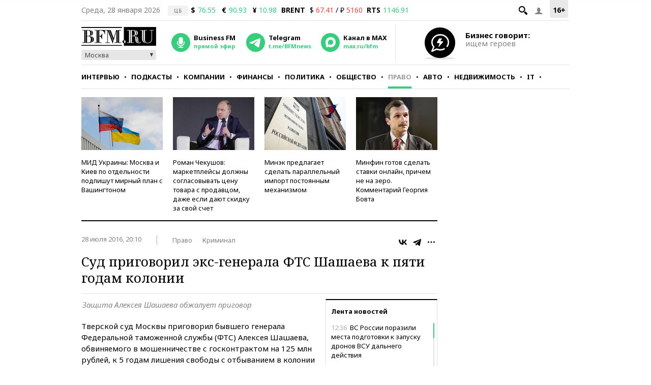

--- FILE ---
content_type: application/javascript
request_url: https://smi2.ru/counter/settings?payload=CMKIAhjW0_ifwDM6JDJkZGNhYjg1LTM1ZGEtNDA0OS1hNmM5LTRiYjkzNzRhMTI5ZQ&cb=_callbacks____0mkxuafw0
body_size: 1523
content:
_callbacks____0mkxuafw0("[base64]");